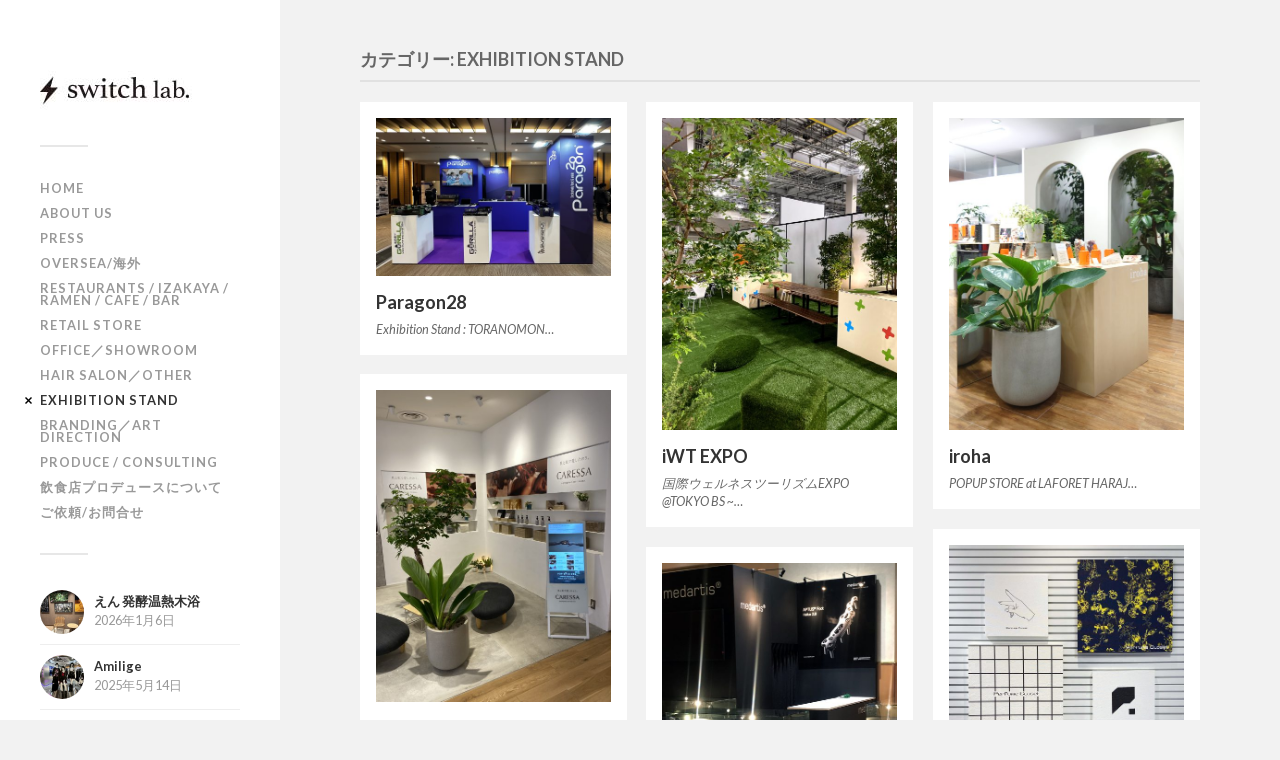

--- FILE ---
content_type: text/html; charset=UTF-8
request_url: http://switch-lab.com/category/works/exhibition-stand/
body_size: 6676
content:
<!DOCTYPE html>

<html class="no-js" lang="ja">

	<head profile="http://gmpg.org/xfn/11">
		
		<meta http-equiv="Content-Type" content="text/html; charset=UTF-8" />
		<meta name="viewport" content="width=device-width, initial-scale=1.0, maximum-scale=1.0, user-scalable=no" >
		 
		<title>EXHIBITION STAND &#8211; switch-lab</title>
<script>document.documentElement.className = document.documentElement.className.replace("no-js","js");</script>
<link rel='dns-prefetch' href='//webfonts.sakura.ne.jp' />
<link rel='dns-prefetch' href='//s.w.org' />
<link rel="alternate" type="application/rss+xml" title="switch-lab &raquo; フィード" href="http://switch-lab.com/feed/" />
<link rel="alternate" type="application/rss+xml" title="switch-lab &raquo; コメントフィード" href="http://switch-lab.com/comments/feed/" />
<link rel="alternate" type="application/rss+xml" title="switch-lab &raquo; EXHIBITION STAND カテゴリーのフィード" href="http://switch-lab.com/category/works/exhibition-stand/feed/" />
		<script type="text/javascript">
			window._wpemojiSettings = {"baseUrl":"https:\/\/s.w.org\/images\/core\/emoji\/12.0.0-1\/72x72\/","ext":".png","svgUrl":"https:\/\/s.w.org\/images\/core\/emoji\/12.0.0-1\/svg\/","svgExt":".svg","source":{"concatemoji":"http:\/\/switch-lab.com\/wp-includes\/js\/wp-emoji-release.min.js?ver=5.2.21"}};
			!function(e,a,t){var n,r,o,i=a.createElement("canvas"),p=i.getContext&&i.getContext("2d");function s(e,t){var a=String.fromCharCode;p.clearRect(0,0,i.width,i.height),p.fillText(a.apply(this,e),0,0);e=i.toDataURL();return p.clearRect(0,0,i.width,i.height),p.fillText(a.apply(this,t),0,0),e===i.toDataURL()}function c(e){var t=a.createElement("script");t.src=e,t.defer=t.type="text/javascript",a.getElementsByTagName("head")[0].appendChild(t)}for(o=Array("flag","emoji"),t.supports={everything:!0,everythingExceptFlag:!0},r=0;r<o.length;r++)t.supports[o[r]]=function(e){if(!p||!p.fillText)return!1;switch(p.textBaseline="top",p.font="600 32px Arial",e){case"flag":return s([55356,56826,55356,56819],[55356,56826,8203,55356,56819])?!1:!s([55356,57332,56128,56423,56128,56418,56128,56421,56128,56430,56128,56423,56128,56447],[55356,57332,8203,56128,56423,8203,56128,56418,8203,56128,56421,8203,56128,56430,8203,56128,56423,8203,56128,56447]);case"emoji":return!s([55357,56424,55356,57342,8205,55358,56605,8205,55357,56424,55356,57340],[55357,56424,55356,57342,8203,55358,56605,8203,55357,56424,55356,57340])}return!1}(o[r]),t.supports.everything=t.supports.everything&&t.supports[o[r]],"flag"!==o[r]&&(t.supports.everythingExceptFlag=t.supports.everythingExceptFlag&&t.supports[o[r]]);t.supports.everythingExceptFlag=t.supports.everythingExceptFlag&&!t.supports.flag,t.DOMReady=!1,t.readyCallback=function(){t.DOMReady=!0},t.supports.everything||(n=function(){t.readyCallback()},a.addEventListener?(a.addEventListener("DOMContentLoaded",n,!1),e.addEventListener("load",n,!1)):(e.attachEvent("onload",n),a.attachEvent("onreadystatechange",function(){"complete"===a.readyState&&t.readyCallback()})),(n=t.source||{}).concatemoji?c(n.concatemoji):n.wpemoji&&n.twemoji&&(c(n.twemoji),c(n.wpemoji)))}(window,document,window._wpemojiSettings);
		</script>
		<style type="text/css">
img.wp-smiley,
img.emoji {
	display: inline !important;
	border: none !important;
	box-shadow: none !important;
	height: 1em !important;
	width: 1em !important;
	margin: 0 .07em !important;
	vertical-align: -0.1em !important;
	background: none !important;
	padding: 0 !important;
}
</style>
	<link rel='stylesheet' id='wp-block-library-css'  href='http://switch-lab.com/wp-includes/css/dist/block-library/style.min.css?ver=5.2.21' type='text/css' media='all' />
<link rel='stylesheet' id='contact-form-7-css'  href='http://switch-lab.com/wp-content/plugins/contact-form-7/includes/css/styles.css?ver=5.1.4' type='text/css' media='all' />
<link rel='stylesheet' id='fukasawa_googleFonts-css'  href='//fonts.googleapis.com/css?family=Lato%3A400%2C400italic%2C700%2C700italic&#038;ver=5.2.21' type='text/css' media='all' />
<link rel='stylesheet' id='fukasawa_genericons-css'  href='http://switch-lab.com/wp-content/themes/fukasawa/genericons/genericons.css?ver=5.2.21' type='text/css' media='all' />
<link rel='stylesheet' id='fukasawa_style-css'  href='http://switch-lab.com/wp-content/themes/fukasawa/style.css?ver=5.2.21' type='text/css' media='all' />
<script type='text/javascript' src='http://switch-lab.com/wp-includes/js/jquery/jquery.js?ver=1.12.4-wp'></script>
<script type='text/javascript' src='http://switch-lab.com/wp-includes/js/jquery/jquery-migrate.min.js?ver=1.4.1'></script>
<script type='text/javascript' src='//webfonts.sakura.ne.jp/js/sakura.js?ver=2.0.1'></script>
<script type='text/javascript' src='http://switch-lab.com/wp-content/themes/fukasawa/js/flexslider.js?ver=1'></script>
<link rel='https://api.w.org/' href='http://switch-lab.com/wp-json/' />
<link rel="EditURI" type="application/rsd+xml" title="RSD" href="http://switch-lab.com/xmlrpc.php?rsd" />
<link rel="wlwmanifest" type="application/wlwmanifest+xml" href="http://switch-lab.com/wp-includes/wlwmanifest.xml" /> 
<meta name="generator" content="WordPress 5.2.21" />
<!-- Customizer CSS --><style type="text/css">body a { color:#000000; }body a:hover { color:#000000; }.main-menu .current-menu-item:before { color:#000000; }.main-menu .current_page_item:before { color:#000000; }.widget-content .textwidget a:hover { color:#000000; }.widget_fukasawa_recent_posts a:hover .title { color:#000000; }.widget_fukasawa_recent_comments a:hover .title { color:#000000; }.widget_archive li a:hover { color:#000000; }.widget_categories li a:hover { color:#000000; }.widget_meta li a:hover { color:#000000; }.widget_nav_menu li a:hover { color:#000000; }.widget_rss .widget-content ul a.rsswidget:hover { color:#000000; }#wp-calendar thead { color:#000000; }.widget_tag_cloud a:hover { background:#000000; }.search-button:hover .genericon { color:#000000; }.flex-direction-nav a:hover { background-color:#000000; }a.post-quote:hover { background:#000000; }.posts .post-title a:hover { color:#000000; }.post-content a { color:#000000; }.post-content a:hover { color:#000000; }.post-content a:hover { border-bottom-color:#000000; }.post-content blockquote:before { color:#000000; }.post-content fieldset legend { background:#000000; }.post-content input[type="submit"]:hover { background:#000000; }.post-content input[type="button"]:hover { background:#000000; }.post-content input[type="reset"]:hover { background:#000000; }.post-content .has-accent-color { color:#000000; }.post-content .has-accent-background-color { background-color:#000000; }.page-links a:hover { background:#000000; }.comments .pingbacks li a:hover { color:#000000; }.comment-header h4 a:hover { color:#000000; }.bypostauthor.commet .comment-header:before { background:#000000; }.form-submit #submit:hover { background-color:#000000; }.nav-toggle.active { background-color:#000000; }.mobile-menu .current-menu-item:before { color:#000000; }.mobile-menu .current_page_item:before { color:#000000; }body#tinymce.wp-editor a { color:#000000; }body#tinymce.wp-editor a:hover { color:#000000; }body#tinymce.wp-editor fieldset legend { background:#000000; }body#tinymce.wp-editor blockquote:before { color:#000000; }</style><!--/Customizer CSS--><link rel="icon" href="http://switch-lab.com/wp-content/uploads/2022/06/cropped-switch3-32x32.jpg" sizes="32x32" />
<link rel="icon" href="http://switch-lab.com/wp-content/uploads/2022/06/cropped-switch3-192x192.jpg" sizes="192x192" />
<link rel="apple-touch-icon-precomposed" href="http://switch-lab.com/wp-content/uploads/2022/06/cropped-switch3-180x180.jpg" />
<meta name="msapplication-TileImage" content="http://switch-lab.com/wp-content/uploads/2022/06/cropped-switch3-270x270.jpg" />
		<style type="text/css" id="wp-custom-css">
			.credits p:nth-child(n+2) {
	display: none;
}

.comments-container {
	display: none;
}

.menu {
	display: none;
}		</style>
			
	</head>
	
	<body class="archive category category-exhibition-stand category-8 wp-is-not-mobile">

		
		<a class="skip-link button" href="#site-content">Skip to the content</a>
	
		<div class="mobile-navigation">
	
			<ul class="mobile-menu">
						
				<li id="menu-item-34" class="menu-item menu-item-type-custom menu-item-object-custom menu-item-34"><a href="http://www.switch-lab.com/">HOME</a></li>
<li id="menu-item-37" class="menu-item menu-item-type-post_type menu-item-object-page menu-item-37"><a href="http://switch-lab.com/aboutus/">ABOUT US</a></li>
<li id="menu-item-101" class="menu-item menu-item-type-taxonomy menu-item-object-category menu-item-101"><a href="http://switch-lab.com/category/press/">PRESS</a></li>
<li id="menu-item-1499" class="menu-item menu-item-type-taxonomy menu-item-object-category menu-item-1499"><a href="http://switch-lab.com/category/works/oversea/">OVERSEA/海外</a></li>
<li id="menu-item-102" class="menu-item menu-item-type-taxonomy menu-item-object-category menu-item-102"><a href="http://switch-lab.com/category/works/restaurants-cafe-bar/">RESTAURANTS / IZAKAYA / RAMEN / CAFE / BAR</a></li>
<li id="menu-item-103" class="menu-item menu-item-type-taxonomy menu-item-object-category menu-item-103"><a href="http://switch-lab.com/category/works/retail-store/">RETAIL STORE</a></li>
<li id="menu-item-104" class="menu-item menu-item-type-taxonomy menu-item-object-category menu-item-104"><a href="http://switch-lab.com/category/works/office-showroom/">OFFICE／SHOWROOM</a></li>
<li id="menu-item-105" class="menu-item menu-item-type-taxonomy menu-item-object-category menu-item-105"><a href="http://switch-lab.com/category/works/hairsalon-other/">HAIR SALON／OTHER</a></li>
<li id="menu-item-66" class="menu-item menu-item-type-taxonomy menu-item-object-category current-menu-item menu-item-66"><a href="http://switch-lab.com/category/works/exhibition-stand/" aria-current="page">EXHIBITION STAND</a></li>
<li id="menu-item-67" class="menu-item menu-item-type-taxonomy menu-item-object-category menu-item-67"><a href="http://switch-lab.com/category/works/branding-artdirection/">BRANDING／ART DIRECTION</a></li>
<li id="menu-item-68" class="menu-item menu-item-type-taxonomy menu-item-object-category menu-item-68"><a href="http://switch-lab.com/category/works/produce-consulting/">PRODUCE / CONSULTING</a></li>
<li id="menu-item-74" class="menu-item menu-item-type-post_type menu-item-object-page menu-item-74"><a href="http://switch-lab.com/produce/">飲食店プロデュースについて</a></li>
<li id="menu-item-75" class="menu-item menu-item-type-post_type menu-item-object-page menu-item-75"><a href="http://switch-lab.com/contact/">ご依頼/お問合せ</a></li>
				
			 </ul>
		 
		</div><!-- .mobile-navigation -->
	
		<div class="sidebar">
		
						
		        <a class="blog-logo" href='http://switch-lab.com/' title='switch-lab &mdash; 店舗デザイン設計/PROJECT PRODUCE/展示会ブース' rel='home'>
		        	<img src='http://switch-lab.com/wp-content/uploads/2021/06/logo2.jpg' alt='switch-lab'>
		        </a>
		
						
			<button type="button" class="nav-toggle hidden" title="ナビゲーションを表示するにはクリック">
			
				<div class="bars">
					<div class="bar"></div>
					<div class="bar"></div>
					<div class="bar"></div>
				</div>
				
				<p>
					<span class="menu">メニュー</span>
					<span class="close">閉じる</span>
				</p>
			
			</button>
			
				<ul class="main-menu">

					<li id="menu-item-34" class="menu-item menu-item-type-custom menu-item-object-custom menu-item-34"><a href="http://www.switch-lab.com/">HOME</a></li>
<li id="menu-item-37" class="menu-item menu-item-type-post_type menu-item-object-page menu-item-37"><a href="http://switch-lab.com/aboutus/">ABOUT US</a></li>
<li id="menu-item-101" class="menu-item menu-item-type-taxonomy menu-item-object-category menu-item-101"><a href="http://switch-lab.com/category/press/">PRESS</a></li>
<li id="menu-item-1499" class="menu-item menu-item-type-taxonomy menu-item-object-category menu-item-1499"><a href="http://switch-lab.com/category/works/oversea/">OVERSEA/海外</a></li>
<li id="menu-item-102" class="menu-item menu-item-type-taxonomy menu-item-object-category menu-item-102"><a href="http://switch-lab.com/category/works/restaurants-cafe-bar/">RESTAURANTS / IZAKAYA / RAMEN / CAFE / BAR</a></li>
<li id="menu-item-103" class="menu-item menu-item-type-taxonomy menu-item-object-category menu-item-103"><a href="http://switch-lab.com/category/works/retail-store/">RETAIL STORE</a></li>
<li id="menu-item-104" class="menu-item menu-item-type-taxonomy menu-item-object-category menu-item-104"><a href="http://switch-lab.com/category/works/office-showroom/">OFFICE／SHOWROOM</a></li>
<li id="menu-item-105" class="menu-item menu-item-type-taxonomy menu-item-object-category menu-item-105"><a href="http://switch-lab.com/category/works/hairsalon-other/">HAIR SALON／OTHER</a></li>
<li id="menu-item-66" class="menu-item menu-item-type-taxonomy menu-item-object-category current-menu-item menu-item-66"><a href="http://switch-lab.com/category/works/exhibition-stand/" aria-current="page">EXHIBITION STAND</a></li>
<li id="menu-item-67" class="menu-item menu-item-type-taxonomy menu-item-object-category menu-item-67"><a href="http://switch-lab.com/category/works/branding-artdirection/">BRANDING／ART DIRECTION</a></li>
<li id="menu-item-68" class="menu-item menu-item-type-taxonomy menu-item-object-category menu-item-68"><a href="http://switch-lab.com/category/works/produce-consulting/">PRODUCE / CONSULTING</a></li>
<li id="menu-item-74" class="menu-item menu-item-type-post_type menu-item-object-page menu-item-74"><a href="http://switch-lab.com/produce/">飲食店プロデュースについて</a></li>
<li id="menu-item-75" class="menu-item menu-item-type-post_type menu-item-object-page menu-item-75"><a href="http://switch-lab.com/contact/">ご依頼/お問合せ</a></li>

				</ul>

				
					<div class="widgets">

						<div class="widget widget_fukasawa_recent_posts"><div class="widget-content">		
			<ul>
				
							
						<li>
						
							<a href="http://switch-lab.com/works/branding-artdirection/%e3%81%88%e3%82%93-%e7%99%ba%e9%85%b5%e6%b8%a9%e7%86%b1%e6%9c%a8%e6%b5%b4/" title="えん 発酵温熱木浴">
									
								<div class="post-icon">
								
									<img width="150" height="150" src="http://switch-lab.com/wp-content/uploads/2026/01/IMG_3469-150x150.jpg" class="attachment-thumbnail size-thumbnail wp-post-image" alt="" srcset="http://switch-lab.com/wp-content/uploads/2026/01/IMG_3469-150x150.jpg 150w, http://switch-lab.com/wp-content/uploads/2026/01/IMG_3469-88x88.jpg 88w" sizes="(max-width: 150px) 100vw, 150px" />									
								</div>
								
								<div class="inner">
												
									<p class="title">えん 発酵温熱木浴</p>
									<p class="meta">2026年1月6日</p>
								
								</div>
								
								<div class="clear"></div>
													
							</a>
							
						</li>
		
								
						<li>
						
							<a href="http://switch-lab.com/works/retail-store/amilige/" title="Amilige">
									
								<div class="post-icon">
								
									<img width="150" height="150" src="http://switch-lab.com/wp-content/uploads/2025/05/IMG_9682B-150x150.jpg" class="attachment-thumbnail size-thumbnail wp-post-image" alt="" srcset="http://switch-lab.com/wp-content/uploads/2025/05/IMG_9682B-150x150.jpg 150w, http://switch-lab.com/wp-content/uploads/2025/05/IMG_9682B-88x88.jpg 88w" sizes="(max-width: 150px) 100vw, 150px" />									
								</div>
								
								<div class="inner">
												
									<p class="title">Amilige</p>
									<p class="meta">2025年5月14日</p>
								
								</div>
								
								<div class="clear"></div>
													
							</a>
							
						</li>
		
								
						<li>
						
							<a href="http://switch-lab.com/works/%e5%be%a1%e5%bf%8d%e3%81%b3%e7%82%89%e7%ab%af-%e4%b8%80%e5%bf%83%e8%be%b0/" title="御忍び炉端 一心~辰~">
									
								<div class="post-icon">
								
									<img width="150" height="150" src="http://switch-lab.com/wp-content/uploads/2025/02/IMG_6989-150x150.jpg" class="attachment-thumbnail size-thumbnail wp-post-image" alt="" srcset="http://switch-lab.com/wp-content/uploads/2025/02/IMG_6989-150x150.jpg 150w, http://switch-lab.com/wp-content/uploads/2025/02/IMG_6989-88x88.jpg 88w" sizes="(max-width: 150px) 100vw, 150px" />									
								</div>
								
								<div class="inner">
												
									<p class="title">御忍び炉端 一心~辰~</p>
									<p class="meta">2025年2月21日</p>
								
								</div>
								
								<div class="clear"></div>
													
							</a>
							
						</li>
		
								
						<li>
						
							<a href="http://switch-lab.com/%e6%9c%aa%e5%88%86%e9%a1%9e/nealds-yard-remedies-4/" title="NEALD&#8217;S YARD REMEDIES">
									
								<div class="post-icon">
								
									<img width="150" height="150" src="http://switch-lab.com/wp-content/uploads/2025/02/IMG_3858-2-150x150.jpg" class="attachment-thumbnail size-thumbnail wp-post-image" alt="" srcset="http://switch-lab.com/wp-content/uploads/2025/02/IMG_3858-2-150x150.jpg 150w, http://switch-lab.com/wp-content/uploads/2025/02/IMG_3858-2-88x88.jpg 88w" sizes="(max-width: 150px) 100vw, 150px" />									
								</div>
								
								<div class="inner">
												
									<p class="title">NEALD&#8217;S YARD REMEDIES</p>
									<p class="meta">2025年2月21日</p>
								
								</div>
								
								<div class="clear"></div>
													
							</a>
							
						</li>
		
								
						<li>
						
							<a href="http://switch-lab.com/works/cara-yurakucho/" title="CARA -YURAKUCHO-">
									
								<div class="post-icon">
								
									<img width="150" height="150" src="http://switch-lab.com/wp-content/uploads/2024/03/IMG_9572-150x150.jpg" class="attachment-thumbnail size-thumbnail wp-post-image" alt="" srcset="http://switch-lab.com/wp-content/uploads/2024/03/IMG_9572-150x150.jpg 150w, http://switch-lab.com/wp-content/uploads/2024/03/IMG_9572-88x88.jpg 88w" sizes="(max-width: 150px) 100vw, 150px" />									
								</div>
								
								<div class="inner">
												
									<p class="title">CARA -YURAKUCHO-</p>
									<p class="meta">2024年3月15日</p>
								
								</div>
								
								<div class="clear"></div>
													
							</a>
							
						</li>
		
							
			</ul>
					
		</div><div class="clear"></div></div>
					</div>

				
				<div class="credits">

					<p>&copy; 2026 <a href="http://switch-lab.com/">switch-lab</a>.</p>
					<p>Powered by  <a href="https://www.wordpress.org">WordPress</a>.</p>
					<p>テーマの著者 <a href="https://www.andersnoren.se">Anders Nor&eacute;n</a>.</p>

				</div>

				<div class="clear"></div>
							
		</div><!-- .sidebar -->
	
		<main class="wrapper" id="site-content">
<div class="content">
																	                    
	
		<div class="page-title">
			
			<div class="section-inner">
	
				<h4 class="archive-title">
					カテゴリー: EXHIBITION STAND
					<div class="clear"></div>
					
				</h4>

										
			</div><!-- .section-inner -->
			
		</div><!-- .page-title -->

	
	
		<div class="posts" id="posts">

			<div class="grid-sizer"></div>
				
			<div class="post-container">

	<div id="post-1990" class="post-1990 post type-post status-publish format-standard has-post-thumbnail hentry category-exhibition-stand category-works">

					
				<a class="featured-media" title="Paragon28" href="http://switch-lab.com/works/paragon28/">	
					
					<img width="508" height="342" src="http://switch-lab.com/wp-content/uploads/2025/02/IMG_4482-508x342.jpg" class="attachment-post-thumb size-post-thumb wp-post-image" alt="" srcset="http://switch-lab.com/wp-content/uploads/2025/02/IMG_4482-508x342.jpg 508w, http://switch-lab.com/wp-content/uploads/2025/02/IMG_4482-300x202.jpg 300w, http://switch-lab.com/wp-content/uploads/2025/02/IMG_4482-768x517.jpg 768w, http://switch-lab.com/wp-content/uploads/2025/02/IMG_4482-1024x690.jpg 1024w, http://switch-lab.com/wp-content/uploads/2025/02/IMG_4482-973x655.jpg 973w" sizes="(max-width: 508px) 100vw, 508px" />					
				</a><!-- .featured-media -->
					
										
				<div class="post-header">
					
					<h2 class="post-title"><a href="http://switch-lab.com/works/paragon28/" title="Paragon28">Paragon28</a></h2>
							
				</div><!-- .post-header -->
			
							
				<div class="post-excerpt">
				
					<p>Exhibition Stand : TORANOMON&#8230;</p>
				
				</div>

					
	</div><!-- .post -->

</div><!-- .post-container --><div class="post-container">

	<div id="post-1813" class="post-1813 post type-post status-publish format-standard has-post-thumbnail hentry category-branding-artdirection category-exhibition-stand category-works">

					
				<a class="featured-media" title="iWT EXPO" href="http://switch-lab.com/works/iwt-expo/">	
					
					<img width="508" height="677" src="http://switch-lab.com/wp-content/uploads/2023/05/IMG_1623-508x677.jpg" class="attachment-post-thumb size-post-thumb wp-post-image" alt="" srcset="http://switch-lab.com/wp-content/uploads/2023/05/IMG_1623-508x677.jpg 508w, http://switch-lab.com/wp-content/uploads/2023/05/IMG_1623-225x300.jpg 225w, http://switch-lab.com/wp-content/uploads/2023/05/IMG_1623-768x1024.jpg 768w, http://switch-lab.com/wp-content/uploads/2023/05/IMG_1623-973x1297.jpg 973w" sizes="(max-width: 508px) 100vw, 508px" />					
				</a><!-- .featured-media -->
					
										
				<div class="post-header">
					
					<h2 class="post-title"><a href="http://switch-lab.com/works/iwt-expo/" title="iWT EXPO">iWT EXPO</a></h2>
							
				</div><!-- .post-header -->
			
							
				<div class="post-excerpt">
				
					<p>国際ウェルネスツーリズムEXPO @TOKYO BS ~&#8230;</p>
				
				</div>

					
	</div><!-- .post -->

</div><!-- .post-container --><div class="post-container">

	<div id="post-1641" class="post-1641 post type-post status-publish format-standard has-post-thumbnail hentry category-exhibition-stand category-retail-store">

					
				<a class="featured-media" title="iroha" href="http://switch-lab.com/works/exhibition-stand/iroha/">	
					
					<img width="508" height="677" src="http://switch-lab.com/wp-content/uploads/2022/04/004-508x677.jpg" class="attachment-post-thumb size-post-thumb wp-post-image" alt="" srcset="http://switch-lab.com/wp-content/uploads/2022/04/004-508x677.jpg 508w, http://switch-lab.com/wp-content/uploads/2022/04/004-225x300.jpg 225w, http://switch-lab.com/wp-content/uploads/2022/04/004-768x1024.jpg 768w, http://switch-lab.com/wp-content/uploads/2022/04/004-973x1297.jpg 973w" sizes="(max-width: 508px) 100vw, 508px" />					
				</a><!-- .featured-media -->
					
										
				<div class="post-header">
					
					<h2 class="post-title"><a href="http://switch-lab.com/works/exhibition-stand/iroha/" title="iroha">iroha</a></h2>
							
				</div><!-- .post-header -->
			
							
				<div class="post-excerpt">
				
					<p>POPUP STORE at LAFORET HARAJ&#8230;</p>
				
				</div>

					
	</div><!-- .post -->

</div><!-- .post-container --><div class="post-container">

	<div id="post-1630" class="post-1630 post type-post status-publish format-standard has-post-thumbnail hentry category-exhibition-stand category-retail-store category-works category-1">

					
				<a class="featured-media" title="CARESSA" href="http://switch-lab.com/%e6%9c%aa%e5%88%86%e9%a1%9e/caressa/">	
					
					<img width="508" height="677" src="http://switch-lab.com/wp-content/uploads/2022/04/IMG_3933-e1649657277994-508x677.jpg" class="attachment-post-thumb size-post-thumb wp-post-image" alt="" srcset="http://switch-lab.com/wp-content/uploads/2022/04/IMG_3933-e1649657277994-508x677.jpg 508w, http://switch-lab.com/wp-content/uploads/2022/04/IMG_3933-e1649657277994-225x300.jpg 225w, http://switch-lab.com/wp-content/uploads/2022/04/IMG_3933-e1649657277994-768x1024.jpg 768w, http://switch-lab.com/wp-content/uploads/2022/04/IMG_3933-e1649657277994-973x1297.jpg 973w" sizes="(max-width: 508px) 100vw, 508px" />					
				</a><!-- .featured-media -->
					
										
				<div class="post-header">
					
					<h2 class="post-title"><a href="http://switch-lab.com/%e6%9c%aa%e5%88%86%e9%a1%9e/caressa/" title="CARESSA">CARESSA</a></h2>
							
				</div><!-- .post-header -->
			
							
				<div class="post-excerpt">
				
					<p>DESIGNED BY TENGA POPUP STOR&#8230;</p>
				
				</div>

					
	</div><!-- .post -->

</div><!-- .post-container --><div class="post-container">

	<div id="post-1621" class="post-1621 post type-post status-publish format-standard has-post-thumbnail hentry category-branding-artdirection category-exhibition-stand category-retail-store">

					
				<a class="featured-media" title="Display / Perfume Closet #6" href="http://switch-lab.com/works/branding-artdirection/display-perfume-closet-6/">	
					
					<img width="508" height="677" src="http://switch-lab.com/wp-content/uploads/2022/03/IMG_3424-508x677.jpg" class="attachment-post-thumb size-post-thumb wp-post-image" alt="" srcset="http://switch-lab.com/wp-content/uploads/2022/03/IMG_3424-508x677.jpg 508w, http://switch-lab.com/wp-content/uploads/2022/03/IMG_3424-225x300.jpg 225w, http://switch-lab.com/wp-content/uploads/2022/03/IMG_3424-768x1024.jpg 768w, http://switch-lab.com/wp-content/uploads/2022/03/IMG_3424-973x1297.jpg 973w" sizes="(max-width: 508px) 100vw, 508px" />					
				</a><!-- .featured-media -->
					
										
				<div class="post-header">
					
					<h2 class="post-title"><a href="http://switch-lab.com/works/branding-artdirection/display-perfume-closet-6/" title="Display / Perfume Closet #6">Display / Perfume Closet #6</a></h2>
							
				</div><!-- .post-header -->
			
							
				<div class="post-excerpt">
				
					<p>at Container,LAFORET Harajuk&#8230;</p>
				
				</div>

					
	</div><!-- .post -->

</div><!-- .post-container --><div class="post-container">

	<div id="post-1040" class="post-1040 post type-post status-publish format-standard has-post-thumbnail hentry category-exhibition-stand category-works">

					
				<a class="featured-media" title="&#8220;medartis&#8221; stand" href="http://switch-lab.com/works/medartis-stand/">	
					
					<img width="508" height="677" src="http://switch-lab.com/wp-content/uploads/2019/09/IMG_9389-508x677.jpg" class="attachment-post-thumb size-post-thumb wp-post-image" alt="" srcset="http://switch-lab.com/wp-content/uploads/2019/09/IMG_9389-508x677.jpg 508w, http://switch-lab.com/wp-content/uploads/2019/09/IMG_9389-225x300.jpg 225w, http://switch-lab.com/wp-content/uploads/2019/09/IMG_9389-768x1024.jpg 768w, http://switch-lab.com/wp-content/uploads/2019/09/IMG_9389.jpg 930w" sizes="(max-width: 508px) 100vw, 508px" />					
				</a><!-- .featured-media -->
					
										
				<div class="post-header">
					
					<h2 class="post-title"><a href="http://switch-lab.com/works/medartis-stand/" title="&#8220;medartis&#8221; stand">&#8220;medartis&#8221; stand</a></h2>
							
				</div><!-- .post-header -->
			
							
				<div class="post-excerpt">
				
					<p>The Japanese Society for Sur&#8230;</p>
				
				</div>

					
	</div><!-- .post -->

</div><!-- .post-container --><div class="post-container">

	<div id="post-1033" class="post-1033 post type-post status-publish format-standard has-post-thumbnail hentry category-exhibition-stand category-works">

					
				<a class="featured-media" title="土屋雅之SELECTION/PAGOS8" href="http://switch-lab.com/works/%e5%9c%9f%e5%b1%8b%e9%9b%85%e4%b9%8bselection-pagos8/">	
					
					<img width="508" height="339" src="http://switch-lab.com/wp-content/uploads/2019/09/5-508x339.jpg" class="attachment-post-thumb size-post-thumb wp-post-image" alt="" srcset="http://switch-lab.com/wp-content/uploads/2019/09/5-508x339.jpg 508w, http://switch-lab.com/wp-content/uploads/2019/09/5-300x200.jpg 300w, http://switch-lab.com/wp-content/uploads/2019/09/5-768x512.jpg 768w, http://switch-lab.com/wp-content/uploads/2019/09/5-1024x682.jpg 1024w, http://switch-lab.com/wp-content/uploads/2019/09/5-973x648.jpg 973w, http://switch-lab.com/wp-content/uploads/2019/09/5.jpg 1181w" sizes="(max-width: 508px) 100vw, 508px" />					
				</a><!-- .featured-media -->
					
										
				<div class="post-header">
					
					<h2 class="post-title"><a href="http://switch-lab.com/works/%e5%9c%9f%e5%b1%8b%e9%9b%85%e4%b9%8bselection-pagos8/" title="土屋雅之SELECTION/PAGOS8">土屋雅之SELECTION/PAGOS8</a></h2>
							
				</div><!-- .post-header -->
			
							
				<div class="post-excerpt">
				
					<p>supported by kanaka Photo by&#8230;</p>
				
				</div>

					
	</div><!-- .post -->

</div><!-- .post-container --><div class="post-container">

	<div id="post-519" class="post-519 post type-post status-publish format-standard has-post-thumbnail hentry category-exhibition-stand category-works">

					
				<a class="featured-media" title="medartis" href="http://switch-lab.com/works/medartis/">	
					
					<img width="508" height="354" src="http://switch-lab.com/wp-content/uploads/2019/08/IMG_4633A-508x354.jpg" class="attachment-post-thumb size-post-thumb wp-post-image" alt="" srcset="http://switch-lab.com/wp-content/uploads/2019/08/IMG_4633A-508x354.jpg 508w, http://switch-lab.com/wp-content/uploads/2019/08/IMG_4633A-300x209.jpg 300w, http://switch-lab.com/wp-content/uploads/2019/08/IMG_4633A-768x536.jpg 768w, http://switch-lab.com/wp-content/uploads/2019/08/IMG_4633A-1024x714.jpg 1024w, http://switch-lab.com/wp-content/uploads/2019/08/IMG_4633A-973x679.jpg 973w, http://switch-lab.com/wp-content/uploads/2019/08/IMG_4633A.jpg 1451w" sizes="(max-width: 508px) 100vw, 508px" />					
				</a><!-- .featured-media -->
					
										
				<div class="post-header">
					
					<h2 class="post-title"><a href="http://switch-lab.com/works/medartis/" title="medartis">medartis</a></h2>
							
				</div><!-- .post-header -->
			
							
				<div class="post-excerpt">
				
					<p>at Kisarazu,Chiba</p>
				
				</div>

					
	</div><!-- .post -->

</div><!-- .post-container --><div class="post-container">

	<div id="post-578" class="post-578 post type-post status-publish format-standard has-post-thumbnail hentry category-branding-artdirection category-exhibition-stand category-works">

					
				<a class="featured-media" title="GiRLS JEWELLERY TOKYO" href="http://switch-lab.com/works/girls-jewellery-tokyo/">	
					
					<img width="508" height="335" src="http://switch-lab.com/wp-content/uploads/2019/08/girlsjewellery_004-508x335.jpg" class="attachment-post-thumb size-post-thumb wp-post-image" alt="" srcset="http://switch-lab.com/wp-content/uploads/2019/08/girlsjewellery_004-508x335.jpg 508w, http://switch-lab.com/wp-content/uploads/2019/08/girlsjewellery_004-300x198.jpg 300w, http://switch-lab.com/wp-content/uploads/2019/08/girlsjewellery_004.jpg 576w" sizes="(max-width: 508px) 100vw, 508px" />					
				</a><!-- .featured-media -->
					
										
				<div class="post-header">
					
					<h2 class="post-title"><a href="http://switch-lab.com/works/girls-jewellery-tokyo/" title="GiRLS JEWELLERY TOKYO">GiRLS JEWELLERY TOKYO</a></h2>
							
				</div><!-- .post-header -->
			
							
				<div class="post-excerpt">
				
					<p>Space Branding</p>
				
				</div>

					
	</div><!-- .post -->

</div><!-- .post-container --><div class="post-container">

	<div id="post-564" class="post-564 post type-post status-publish format-standard has-post-thumbnail hentry category-branding-artdirection category-exhibition-stand category-works">

					
				<a class="featured-media" title="DESIGN TOKYO" href="http://switch-lab.com/works/design-tokyo/">	
					
					<img width="508" height="335" src="http://switch-lab.com/wp-content/uploads/2019/08/dt2012_002-508x335.jpg" class="attachment-post-thumb size-post-thumb wp-post-image" alt="" srcset="http://switch-lab.com/wp-content/uploads/2019/08/dt2012_002-508x335.jpg 508w, http://switch-lab.com/wp-content/uploads/2019/08/dt2012_002-300x198.jpg 300w, http://switch-lab.com/wp-content/uploads/2019/08/dt2012_002.jpg 576w" sizes="(max-width: 508px) 100vw, 508px" />					
				</a><!-- .featured-media -->
					
										
				<div class="post-header">
					
					<h2 class="post-title"><a href="http://switch-lab.com/works/design-tokyo/" title="DESIGN TOKYO">DESIGN TOKYO</a></h2>
							
				</div><!-- .post-header -->
			
							
				<div class="post-excerpt">
				
					<p>SPACE BRANDING</p>
				
				</div>

					
	</div><!-- .post -->

</div><!-- .post-container --><div class="post-container">

	<div id="post-571" class="post-571 post type-post status-publish format-standard has-post-thumbnail hentry category-branding-artdirection category-exhibition-stand category-works">

					
				<a class="featured-media" title="tide /iOFT" href="http://switch-lab.com/works/tide-ioft/">	
					
					<img width="508" height="335" src="http://switch-lab.com/wp-content/uploads/2019/08/tide2012_001-508x335.jpg" class="attachment-post-thumb size-post-thumb wp-post-image" alt="" srcset="http://switch-lab.com/wp-content/uploads/2019/08/tide2012_001-508x335.jpg 508w, http://switch-lab.com/wp-content/uploads/2019/08/tide2012_001-300x198.jpg 300w, http://switch-lab.com/wp-content/uploads/2019/08/tide2012_001.jpg 576w" sizes="(max-width: 508px) 100vw, 508px" />					
				</a><!-- .featured-media -->
					
										
				<div class="post-header">
					
					<h2 class="post-title"><a href="http://switch-lab.com/works/tide-ioft/" title="tide /iOFT">tide /iOFT</a></h2>
							
				</div><!-- .post-header -->
			
							
				<div class="post-excerpt">
				
					<p>SpaceBranding</p>
				
				</div>

					
	</div><!-- .post -->

</div><!-- .post-container --><div class="post-container">

	<div id="post-791" class="post-791 post type-post status-publish format-standard has-post-thumbnail hentry category-exhibition-stand category-works">

					
				<a class="featured-media" title="さぶみっと！" href="http://switch-lab.com/works/%e3%81%95%e3%81%b6%e3%81%bf%e3%81%a3%e3%81%a8%ef%bc%81/">	
					
					<img width="508" height="339" src="http://switch-lab.com/wp-content/uploads/2019/08/DSC_0134-508x339.jpg" class="attachment-post-thumb size-post-thumb wp-post-image" alt="" srcset="http://switch-lab.com/wp-content/uploads/2019/08/DSC_0134-508x339.jpg 508w, http://switch-lab.com/wp-content/uploads/2019/08/DSC_0134-300x200.jpg 300w, http://switch-lab.com/wp-content/uploads/2019/08/DSC_0134-768x512.jpg 768w, http://switch-lab.com/wp-content/uploads/2019/08/DSC_0134-1024x683.jpg 1024w, http://switch-lab.com/wp-content/uploads/2019/08/DSC_0134-973x649.jpg 973w" sizes="(max-width: 508px) 100vw, 508px" />					
				</a><!-- .featured-media -->
					
										
				<div class="post-header">
					
					<h2 class="post-title"><a href="http://switch-lab.com/works/%e3%81%95%e3%81%b6%e3%81%bf%e3%81%a3%e3%81%a8%ef%bc%81/" title="さぶみっと！">さぶみっと！</a></h2>
							
				</div><!-- .post-header -->
			
							
				<div class="post-excerpt">
				
					<p>at TOKYO BS</p>
				
				</div>

					
	</div><!-- .post -->

</div><!-- .post-container --><div class="post-container">

	<div id="post-748" class="post-748 post type-post status-publish format-standard has-post-thumbnail hentry category-exhibition-stand category-works">

					
				<a class="featured-media" title="e-Agency" href="http://switch-lab.com/works/e-agency/">	
					
					<img width="508" height="335" src="http://switch-lab.com/wp-content/uploads/2019/08/002-11-508x335.jpg" class="attachment-post-thumb size-post-thumb wp-post-image" alt="" srcset="http://switch-lab.com/wp-content/uploads/2019/08/002-11-508x335.jpg 508w, http://switch-lab.com/wp-content/uploads/2019/08/002-11-300x198.jpg 300w, http://switch-lab.com/wp-content/uploads/2019/08/002-11.jpg 576w" sizes="(max-width: 508px) 100vw, 508px" />					
				</a><!-- .featured-media -->
					
										
				<div class="post-header">
					
					<h2 class="post-title"><a href="http://switch-lab.com/works/e-agency/" title="e-Agency">e-Agency</a></h2>
							
				</div><!-- .post-header -->
			
							
				<div class="post-excerpt">
				
					<p>at TOKYO BS</p>
				
				</div>

					
	</div><!-- .post -->

</div><!-- .post-container --><div class="post-container">

	<div id="post-759" class="post-759 post type-post status-publish format-standard has-post-thumbnail hentry category-exhibition-stand category-works">

					
				<a class="featured-media" title="like-it" href="http://switch-lab.com/works/like-it-2/">	
					
					<img width="508" height="335" src="http://switch-lab.com/wp-content/uploads/2019/08/003-8-508x335.jpg" class="attachment-post-thumb size-post-thumb wp-post-image" alt="" srcset="http://switch-lab.com/wp-content/uploads/2019/08/003-8-508x335.jpg 508w, http://switch-lab.com/wp-content/uploads/2019/08/003-8-300x198.jpg 300w, http://switch-lab.com/wp-content/uploads/2019/08/003-8.jpg 576w" sizes="(max-width: 508px) 100vw, 508px" />					
				</a><!-- .featured-media -->
					
										
				<div class="post-header">
					
					<h2 class="post-title"><a href="http://switch-lab.com/works/like-it-2/" title="like-it">like-it</a></h2>
							
				</div><!-- .post-header -->
			
							
				<div class="post-excerpt">
				
					<p>at TOKYO BS</p>
				
				</div>

					
	</div><!-- .post -->

</div><!-- .post-container --><div class="post-container">

	<div id="post-925" class="post-925 post type-post status-publish format-standard has-post-thumbnail hentry category-exhibition-stand category-works">

					
				<a class="featured-media" title="like-it" href="http://switch-lab.com/works/like-it-3/">	
					
					<img width="508" height="508" src="http://switch-lab.com/wp-content/uploads/2019/08/1738-508x508.jpg" class="attachment-post-thumb size-post-thumb wp-post-image" alt="" srcset="http://switch-lab.com/wp-content/uploads/2019/08/1738-508x508.jpg 508w, http://switch-lab.com/wp-content/uploads/2019/08/1738-150x150.jpg 150w, http://switch-lab.com/wp-content/uploads/2019/08/1738-300x300.jpg 300w, http://switch-lab.com/wp-content/uploads/2019/08/1738-768x767.jpg 768w, http://switch-lab.com/wp-content/uploads/2019/08/1738-1024x1024.jpg 1024w, http://switch-lab.com/wp-content/uploads/2019/08/1738-88x88.jpg 88w, http://switch-lab.com/wp-content/uploads/2019/08/1738-973x972.jpg 973w, http://switch-lab.com/wp-content/uploads/2019/08/1738.jpg 1080w" sizes="(max-width: 508px) 100vw, 508px" />					
				</a><!-- .featured-media -->
					
										
				<div class="post-header">
					
					<h2 class="post-title"><a href="http://switch-lab.com/works/like-it-3/" title="like-it">like-it</a></h2>
							
				</div><!-- .post-header -->
			
							
				<div class="post-excerpt">
				
					<p>at International Home+Housew&#8230;</p>
				
				</div>

					
	</div><!-- .post -->

</div><!-- .post-container -->		
		</div><!-- .posts -->

		
			
</div><!-- .content -->
	              	        
    </main><!-- .wrapper -->

<script type='text/javascript'>
/* <![CDATA[ */
var wpcf7 = {"apiSettings":{"root":"http:\/\/switch-lab.com\/wp-json\/contact-form-7\/v1","namespace":"contact-form-7\/v1"}};
/* ]]> */
</script>
<script type='text/javascript' src='http://switch-lab.com/wp-content/plugins/contact-form-7/includes/js/scripts.js?ver=5.1.4'></script>
<script type='text/javascript' src='http://switch-lab.com/wp-includes/js/imagesloaded.min.js?ver=3.2.0'></script>
<script type='text/javascript' src='http://switch-lab.com/wp-includes/js/masonry.min.js?ver=3.3.2'></script>
<script type='text/javascript' src='http://switch-lab.com/wp-content/themes/fukasawa/js/global.js?ver=5.2.21'></script>
<script type='text/javascript' src='http://switch-lab.com/wp-includes/js/wp-embed.min.js?ver=5.2.21'></script>

</body>
</html>